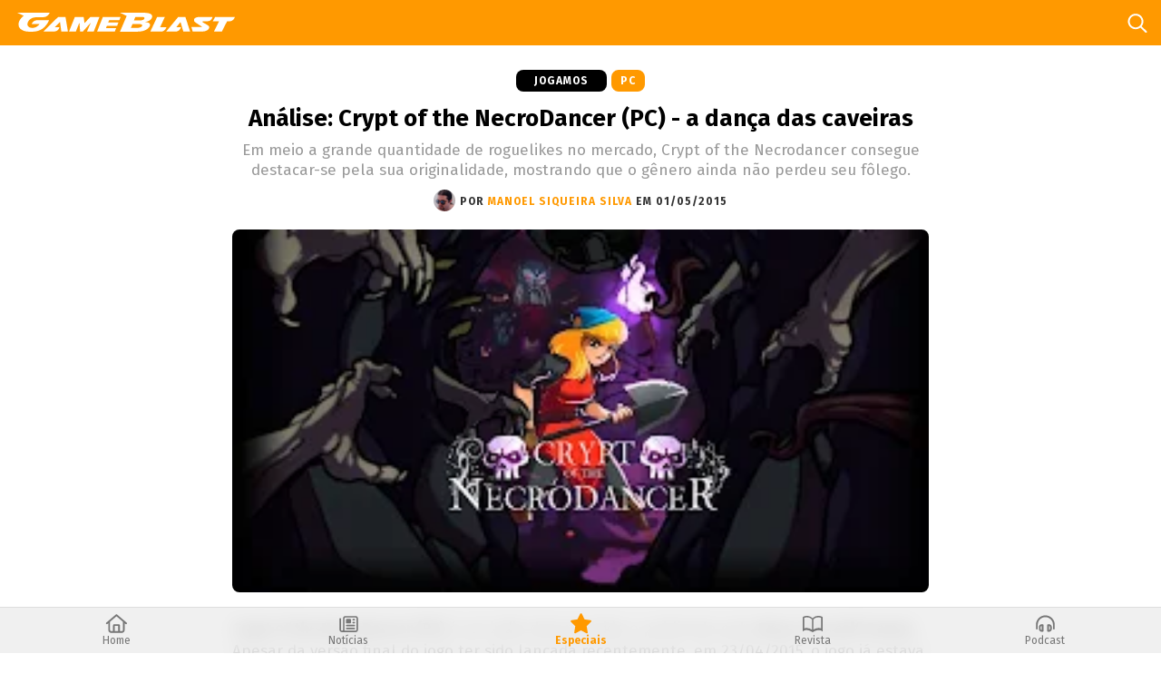

--- FILE ---
content_type: text/html; charset=utf-8
request_url: https://www.google.com/recaptcha/api2/aframe
body_size: 268
content:
<!DOCTYPE HTML><html><head><meta http-equiv="content-type" content="text/html; charset=UTF-8"></head><body><script nonce="55sGSTyqYueXv-SE23FH1w">/** Anti-fraud and anti-abuse applications only. See google.com/recaptcha */ try{var clients={'sodar':'https://pagead2.googlesyndication.com/pagead/sodar?'};window.addEventListener("message",function(a){try{if(a.source===window.parent){var b=JSON.parse(a.data);var c=clients[b['id']];if(c){var d=document.createElement('img');d.src=c+b['params']+'&rc='+(localStorage.getItem("rc::a")?sessionStorage.getItem("rc::b"):"");window.document.body.appendChild(d);sessionStorage.setItem("rc::e",parseInt(sessionStorage.getItem("rc::e")||0)+1);localStorage.setItem("rc::h",'1768980606447');}}}catch(b){}});window.parent.postMessage("_grecaptcha_ready", "*");}catch(b){}</script></body></html>

--- FILE ---
content_type: text/plain
request_url: https://www.google-analytics.com/j/collect?v=1&_v=j102&a=827918037&t=pageview&_s=1&dl=https%3A%2F%2Fwww.gameblast.com.br%2F2015%2F05%2Fcrypt-of-necrodancer-danca-das-caveiras.html&ul=en-us%40posix&dt=An%C3%A1lise%3A%20Crypt%20of%20the%20NecroDancer%20(PC)%20-%20a%20dan%C3%A7a%20das%20caveiras%20-%20GameBlast&sr=1280x720&vp=1280x720&_u=IEBAAEABAAAAACAAI~&jid=1491047896&gjid=382770686&cid=1449700892.1768980605&tid=UA-4145384-14&_gid=234545447.1768980605&_r=1&_slc=1&z=813947243
body_size: -451
content:
2,cG-0RRLEYT21F

--- FILE ---
content_type: application/javascript; charset=UTF-8
request_url: https://game-blast.disqus.com/count-data.js?2=https%3A%2F%2Fwww.gameblast.com.br%2F2015%2F05%2Fcrypt-of-necrodancer-danca-das-caveiras.html
body_size: 339
content:
var DISQUSWIDGETS;

if (typeof DISQUSWIDGETS != 'undefined') {
    DISQUSWIDGETS.displayCount({"text":{"and":"e","comments":{"zero":"Coment\u00e1rios","multiple":"{num} coment\u00e1rios","one":"1 coment\u00e1rio"}},"counts":[{"id":"https:\/\/www.gameblast.com.br\/2015\/05\/crypt-of-necrodancer-danca-das-caveiras.html","comments":0}]});
}